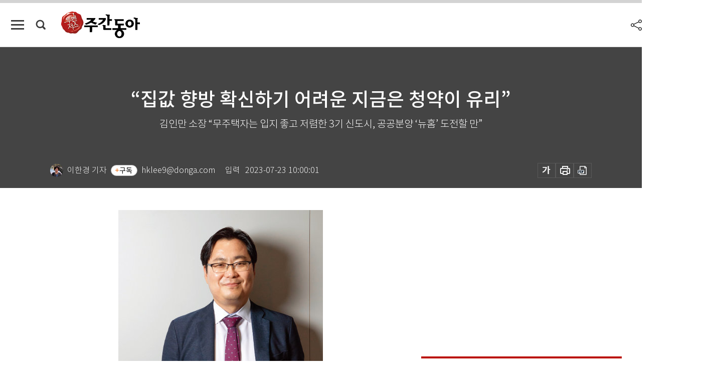

--- FILE ---
content_type: text/html; charset=UTF-8
request_url: https://weekly.donga.com/economy/article/all/11/4303900/1
body_size: 18805
content:
<!DOCTYPE html>
<html lang="ko">
<head>
<title>“집값 향방 확신하기 어려운 지금은 청약이 유리”｜주간동아</title>
<meta charset="utf-8" />
<meta http-equiv="X-UA-Compatible" content="IE=edge" />
<meta name='keywords' content='주간동아, 동아일보, 동아닷컴, Weekly.donga.com'>
<meta name='description' content="&ldquo;지금 부동산시장은 집주인(매도자)도 매수자도 집값이 더 오를지, 더 내릴지 확신이 없는 상태입니다. 그렇다면 내 집 마련을 계획 중인 매수자에게는 청약이 가장 좋은 선택이 될 &hellip;">
<meta name='writer' content='주간동아'>
<link rel="image_src" href="https://dimg1.donga.com/ugc/CDB/WEEKLY/Article/64/b9/dc/c8/64b9dcc802edd2738250.jpg" />
<link rel='stylesheet' type='text/css' href='https://image.donga.com/magazine/week_w/css/style_sub.css?t=20250410' />
<script data-ad-client='ca-pub-3925768217140661' async src='https://pagead2.googlesyndication.com/pagead/js/adsbygoogle.js'></script>
<!-- dable meta tag -->
<!-- 아이템 ID (필수): 아이템을 식별하기 위해 사용하시는 유일한 키를 입력해 주셔야 하며, 문자 혹은 숫자를 입력하실 수
있으며, 동일한 아이템의 경우, PC와 모바일에서 동일한 아이템 ID 값을 가져야 합니다. -->
<meta content="4303900" property="dable:item_id">

<!-- 아이템 작성자(기자명) (필수) -->
<meta content="이한경 기자" property="dable:author">

<!-- 아이템 카테고리 -->
<meta content="경제" property="article:section"> <!-- 메인 카테고리 (필수) -->

<!-- 아이템 작성일(ISO 8601) (필수) -->
<meta content="2023-07-23T10:00:01+09:00" property="article:published_time"> <!-- 예(한국시간 오후 1:20) -->

<meta name='robots' content='max-image-preview:standard'/>
<meta property="og:title" content="“집값 향방 확신하기 어려운 지금은 청약이 유리”" />
<meta property="og:image" content="https://dimg1.donga.com/ugc/CDB/WEEKLY/Article/64/b9/dc/c8/64b9dcc802edd2738250.jpg" />
<meta property="og:image:width" content="408" />
<meta property="og:image:height" content="650" />
<meta property="og:type" content="article" />
<meta property="og:site_name" content="주간동아" />
<meta property="og:description" content="“지금 부동산시장은 집주인(매도자)도 매수자도 집값이 더 오를지, 더 내릴지 확신이 없는 상태입니다. 그렇다면 내 집 마련을 계획 중인 매수자에게는 청약이 가장 좋은 선택이 될 …" />
<meta property="og:pubdate" content="2023-07-23 10:00:01" />
<meta property='og:url' content='https://weekly.donga.com/economy/article/all/11/4303900/1'><meta name='twitter:url' content='https://weekly.donga.com/economy/article/all/11/4303900/1' />
<meta name="twitter:card" content="summary_large_image" />
<meta name="twitter:image:src" content="https://dimg1.donga.com/ugc/CDB/WEEKLY/Article/64/b9/dc/c8/64b9dcc802edd2738250.jpg" />
<meta name="twitter:site" content="@dongamedia" />
<meta name="twitter:description" content="“지금 부동산시장은 집주인(매도자)도 매수자도 집값이 더 오를지, 더 내릴지 확신이 없는 상태입니다. 그렇다면 내 집 마련을 계획 중인 매수자에게는 청약이 가장 좋은 선택이 될 …" />
<meta name="twitter:title" content="“집값 향방 확신하기 어려운 지금은 청약이 유리”" />
<meta itemprop="name" content="“집값 향방 확신하기 어려운 지금은 청약이 유리”">
<meta itemprop="description" content="“지금 부동산시장은 집주인(매도자)도 매수자도 집값이 더 오를지, 더 내릴지 확신이 없는 상태입니다. 그렇다면 내 집 마련을 계획 중인 매수자에게는 청약이 가장 좋은 선택이 될 …">
<meta itemprop="image" content="https://dimg1.donga.com/ugc/CDB/WEEKLY/Article/64/b9/dc/c8/64b9dcc802edd2738250.jpg">

<link rel='stylesheet' type='text/css' href='https://image.donga.com/magazine/week_m/css/jquery-ui.css' />
<script type="text/javascript" src="https://image.donga.com/donga/js.v.1.0/jquery-latest.js"></script>
<script type='text/javascript' src='https://image.donga.com/donga/js.v.1.0/jquery-ui.js'></script>
<script type='text/javascript' src='https://image.donga.com/donga/js.v.1.0/jquery-cookie.js'></script>
<script type='text/javascript' src='https://image.donga.com/donga/js.v.1.0/donga.js'></script>
<script type="text/javascript" src="https://image.donga.com/donga/js.v.2.0/slick.js"></script>
<link rel="stylesheet" type="text/css" href="https://image.donga.com/donga/css.v.2.0/slick.css"/>
<script type='text/javascript' src="https://image.donga.com/magazine/week_w/js/common.js?t=20260122"></script>
<script async src="https://securepubads.g.doubleclick.net/tag/js/gpt.js"></script>
<script>
  window.googletag = window.googletag || {cmd: []};
  googletag.cmd.push(function() {
    googletag.defineSlot('/106061858/donga_magazine/pc_magazine_300250', [300, 250], 'div-gpt-ad-1697095737422-0').addService(googletag.pubads());
    googletag.defineSlot('/106061858/donga_magazine/pc_magazine_120600', [120, 600], 'div-gpt-ad-1697098371287-0').addService(googletag.pubads());
    googletag.defineSlot('/106061858/pc_magazine_970250_1', [970, 250], 'div-gpt-ad-1697096865331-0').addService(googletag.pubads());
    googletag.defineSlot('/106061858/donga_magazine/pc_magazine_970250_2', [970, 250], 'div-gpt-ad-1697099813812-0').addService(googletag.pubads());
    googletag.pubads().enableSingleRequest();
    googletag.pubads().collapseEmptyDivs();
    googletag.enableServices();
  });
</script>

<script type="text/javascript" src="https://image.donga.com/donga/js.v.1.0/GAbuilder.js?t=20240911"></script>
<script type="text/javascript">
gabuilder = new GAbuilder('GTM-N9BWDNB') ;
let pageviewObj = {
    'up_login_status' : 'N',
        'ep_contentdata_content_id' : '11.4303900' ,
        'ep_contentdata_content_title' : '“집값 향방 확신하기 어려운 지금은 청약이 유리”' ,
        'ep_contentdata_delivered_date' : '2023-07-23 10:00:01' ,
        'ep_contentdata_content_category_1depth' : '경제' ,
        'ep_contentdata_content_category_2depth' : '-' ,
        'ep_contentdata_content_type' : '-' ,
        'ep_contentdata_content_tags' : '-' ,
        'ep_contentdata_author_name' : '이한경(hklee9)' ,
        'ep_contentdata_content_source' : '' ,
        'ep_contentdata_content_multimedia' : '-' ,
        'ep_contentdata_content_characters' : '4893' ,
        'ep_contentdata_content_loginwall' : 'N' ,
        'ep_contentdata_content_series' : '투(投)벤저스' ,
        'ep_contentdata_content_issue' : '-' ,
        'ep_contentdata_author_dept' : '-',
    'ep_contentdata_content_issue_number' : '1399'
}
gabuilder.GAScreen(pageviewObj);
</script>

</head>
<body>
    
<!-- Google Tag Manager (noscript) -->
<noscript><iframe src='https://www.googletagmanager.com/ns.html?id=GTM-N9BWDNB' height='0' width='0' style='display:none;visibility:hidden'></iframe></noscript>
<!-- End Google Tag Manager (noscript) -->
        <div id="wrap" class="sub_page">
        <div id="header" class="header view_page">
            <div class="progress_area">
                <div class="progress_bar"></div>
            </div>
            <div class="header_inner">
                <div class="util_box left_box">
                <button class="icon_comm btn_full_menu" type="button"></button>
<button class="icon_comm btn_search" type="button"></button>
<div class="search_box">
    <form action="https://weekly.donga.com/search" method="get">
        <div class="search_bar">
            <input type="text" name="query" id="query" class="top_search" placeholder="검색어를 입력하세요.">
            <button class="icon_comm btn_search" type="submit"></button>
        </div>
    </form>
    <div id="latest_cont" class="latest_cont">
        <div class="list_cont" id="search_saved">
            <span class="tit">최근검색어</span>
            <p class='no_search'>최근 검색어<br /> 내역이 없습니다.</p>
        </div>
        <div id="fun_cont" class="fun_cont">
            <span class='btn_save'>검색어 저장 <button type='button' class='save' data-save='Y'>끄기</button></span>
            <button type="button" class="btn_close icon_com01 close">닫기</button>
        </div>
    </div>
</div>
            <script>
            $('#fun_cont .save').on('click', function () {
                if ( $(this).data('save') == "N" )
                {
                    $(this).data('save', 'Y') ;
                    $(this).html('끄기');
                    $.cookie('WEEKLYsearchWordSave', 'Y', { expires: 365, path: '/', domain: 'donga.com' });
                    $("#latest_cont p").remove() ;
                    $("#latest_cont ul").show() ;

                    let eventObj = {};
                    eventObj = {
                        event_name : 'search_event',
                        ep_button_name : '검색어 저장 켜기',
                        ep_button_area : '헤더',
                        ep_button_category : '공통'
                    }
                    gabuilder.GAEventOBJ(eventObj) ;
                }
                else
                {
                    $(this).data('save', 'N') ;
                    $(this).html('켜기');
                    $.cookie('WEEKLYsearchWordSave', 'N', { expires: 365, path: '/', domain: 'donga.com' });
                    $("#latest_cont ul").hide() ;
                    $("#latest_cont .list_cont .no_search").remove() ;
                    $("#latest_cont .list_cont").append("<p class='no_search'>검색어 저장 기능을<br /> 확인해주세요.</p>") ;

                    let eventObj = {};
                    eventObj = {
                        event_name : 'search_event',
                        ep_button_name : '검색어 저장 끄기',
                        ep_button_area : '헤더',
                        ep_button_category : '공통'
                    }
                    gabuilder.GAEventOBJ(eventObj) ;
                }
                return false;
            });
            $('#latest_cont .btn_del').on('click', function () {
                var word = $(this).data('word') ;
                setCookieSearch(word) ;
                $(this).parent().remove() ;
                return false;
            });
            function setCookieSearch(word)
            {
                $.ajax({
                    type: "GET",
                    url: "https://weekly.donga.com/search?mode=remove&query=" + word ,
                    dataType: "html",
                    success: function (result) {
                    }
                });
            }
            </script>

                </div>
                <h2 class="top_logo">
<a href="https://weekly.donga.com">
    <img src="https://image.donga.com/magazine/week_w/images/common/top_logo.png" alt="주간동아">
</a>
</h2>
<div id="gnb" class="gnb ">
    <ul class="gnb_menu">
        <li><a href="https://weekly.donga.com/coverstory">커버스토리</a></li>
        <li><a href="https://weekly.donga.com/politics">정치</a></li>
        <li><a href="https://weekly.donga.com/economy">경제</a></li>
        <li><a href="https://weekly.donga.com/society">사회</a></li>
        <li><a href="https://weekly.donga.com/inter">국제</a></li>
        <li><a href="https://weekly.donga.com/culture">문화&amp;라이프</a></li>
        <li><a href="https://weekly.donga.com/science">IT&amp;과학</a></li>
        <li><a href="https://weekly.donga.com/sports">스포츠</a></li>
        <li><a href="https://weekly.donga.com/people">피플</a></li>
    </ul>
</div>
                <div class="scroll_title">
                    <h2 class="current_title">&ldquo;집값 향방 확신하기 어려운 지금은 청약이 유리&rdquo;</h2>
                    <button class='btn_editnum'><span class='month'>1399</span>호 (2023. 7. 21)</button>
                </div>
                <div class="util_box right_box">
                    <button type="button" class="btn_share"></button>
                    <button type="button" class="btn_reply reply_yes">
                        <span class="replyCnt"></span>
                    </button>
                    <div class='login_wrap '>
    <button class='btn_login'><a href='https://secure.donga.com/membership/login.php?gourl=https%3A%2F%2Fweekly.donga.com%2Feconomy%2Farticle%2Fall%2F11%2F4303900%2F1' data-event_name="click_event" data-ep_button_name="로그인" data-ep_button_area="헤더" data-ep_button_category="공통" class='btn_login_gtm'>로그인</a></button>
    <div class='login_list_wrap'>
        <h2 class='user_name'><a href='https://secure.donga.com/membership/info.php'><span class='name'></span> 님</a></h2>
        <h3 class='menu_title'>내 콘텐츠</h3>
        <ul class='login_list'>
            <li>
                <a href='https://weekly.donga.com/Reporter?m=my'>내 구독 기자</a>
                <a href='https://weekly.donga.com/Series?m=my'>내 구독 연재</a>
            </li>
        </ul>
        <a href='https://secure.donga.com/membership/logout.php?gourl=https%3A%2F%2Fweekly.donga.com%2Feconomy%2Farticle%2Fall%2F11%2F4303900%2F1' class='logout'>로그아웃</a>
    </div>
</div>
                </div>
                <div id="shareLayer" class="share_layer">
                    <span class="title">공유하기</span>
                    <ul class="share_list"></ul>
                    <span class="icon_comm btn_close">닫기</span>
                </div>
            </div>
            <div class="full_menu_wrap">
    <div class="inner">
        <script src = 'https://dimg.donga.com/carriage/WEEKLY/cron/weekly_poster/weekly_poster.0.js?t=20260122'></script>
        <div class="menu_box">
            <ul class="menu_list gnb_list">
                <li><a href="https://weekly.donga.com/coverstory">커버스토리</a></li>
                <li><a href="https://weekly.donga.com/politics">정치</a></li>
                <li><a href="https://weekly.donga.com/economy">경제</a></li>
                <li><a href="https://weekly.donga.com/society">사회</a></li>
                <li><a href="https://weekly.donga.com/inter">국제</a></li>
                <li><a href="https://weekly.donga.com/culture">문화&amp;라이프</a></li>
                <li><a href="https://weekly.donga.com/science">IT&amp;과학</a></li>
                <li><a href="https://weekly.donga.com/sports">스포츠</a></li>
                <li><a href="https://weekly.donga.com/people">피플</a></li>
                <li><a href="https://weekly.donga.com/List">전체기사</a></li>
            </ul>
            <ul class="menu_list etc_list">
                <li><a href="https://weekly.donga.com/Series">연재</a></li>
                <li><a href="https://pf.kakao.com/_ExlPxixj" target='_blank'>기사제보</a></li>
                <li><a href="https://weekly.donga.com/Library?c=new">최신호 목차</a></li>
                <li><a href="https://web.donga.com/order/magazine/subscription.php" target="_blank">구독신청</a></li>
                <li><a href="https://weekly.donga.com/Library">라이브러리</a></li>
                <li><a href="https://weekly.donga.com/Docs?m=ad">광고안내</a></li>
                <li><a href="https://weekly.donga.com/Reporter">기자페이지</a></li>
            </ul>
        </div>
    </div>
</div>
        </div>
    
            <div class="editart_list_wrap">
            <div class="editart_list">
                <div class="title_cont">
                    <h3 class='title'>주간동아 <span class='month_num'>1399</span>호</h3>
                    <button class="btn_all"><a href="https://weekly.donga.com/Library?c=1399">전체목차보기</a></button>
                    <button class="btn_close"></button>
                    <h4 class='pub_date'>..</h4>
                </div>
                <ul class="editart_list_contents">
                        <li class='list_cate'><h5 class='category'>정치</h5><ul class='contents_list'><li><a href='https://weekly.donga.com/politics/article/03/11/4303876/1'>미국 해군정보국 “中 조선 능력 美 233배”… 한국, 원자력잠수함 확보 절호의 기회</a></li></ul></li><li class='list_cate'><h5 class='category'>경제</h5><ul class='contents_list'><li><a href='https://weekly.donga.com/economy/article/04/11/4304272/1'>디지털 액세서리의 ‘총아’로 떠오른 ‘스마트링’</a></li><li><a href='https://weekly.donga.com/economy/article/04/11/4304269/1'>가치주에서 다시 성장주로… 금리가 주도주 바꾼다</a></li><li><a href='https://weekly.donga.com/economy/article/04/11/4304176/1'>미국 소비자물가상승률 꺾여도 환호할 수 없는 이유</a></li><li><a href='https://weekly.donga.com/economy/article/04/11/4304173/1'>AI 열풍에 급등한 HBM 장비주</a></li><li><a href='https://weekly.donga.com/economy/article/04/11/4303903/1'>자고 나면 최고가 경신… ‘비싼 1등주’ 엔비디아 주가가 계속 오르는 이유</a></li><li><a href='https://weekly.donga.com/economy/article/04/11/4303900/1'>“집값 향방 확신하기 어려운 지금은 청약이 유리”</a></li><li><a href='https://weekly.donga.com/economy/article/04/11/4303894/1'>로또 맞으면 나는 행복해지고 당신은 불행해진다?</a></li><li><a href='https://weekly.donga.com/economy/article/04/11/4303873/1'>오픈AI에 도전장 낸 일론 머스크</a></li><li><a href='https://weekly.donga.com/economy/article/04/11/4303870/1'>남석관 대표 “액면가 5000원 포스코홀딩스, 에코프로보다 저평가”</a></li><li><a href='https://weekly.donga.com/economy/article/04/11/4303867/1'>“에코프로, 누가 이기나 보자!” 외국계 공매도 세력에 1차전 완승한 개미</a></li><li><a href='https://weekly.donga.com/economy/article/04/11/4304398/1'>8월 12일 첫차부터 300원 ↑, 서울 버스비 오르는 진짜 이유 [쩐의 전쟁]</a></li><li><a href='https://weekly.donga.com/economy/article/04/11/4303852/1'>위기의 롯데… “과거 잊고 혁신”</a></li><li><a href='https://weekly.donga.com/economy/article/04/11/4303846/1'>베트남 경제사절단 동행한 김익환 한세실업 부회장의 친환경 경영 전략</a></li><li><a href='https://weekly.donga.com/economy/article/04/11/4303843/1'>2차전지 소재 기대감에 포스코홀딩스 신고가 랠리</a></li></ul></li><li class='list_cate'><h5 class='category'>사회</h5><ul class='contents_list'><li><a href='https://weekly.donga.com/society/article/05/11/4310173/1'>‘괴소포’ 정체는? 중국서 대만 경유해 보낸 ‘브러싱 스캠’으로 추정</a></li><li><a href='https://weekly.donga.com/society/article/05/11/4304086/1'>“실력과 성과로 무장한 파트너변호사들이 뛴다”  법무법인 엘케이비앤파트너스</a></li><li><a href='https://weekly.donga.com/society/article/05/11/4304083/1'>강요미수 재판 받는 효성 차남 조현문… 2021년 왜 자진 귀국했나</a></li><li><a href='https://weekly.donga.com/society/article/05/11/4304080/1'>삼성전자 사원을 달리기로 뽑으면 어떨까</a></li><li><a href='https://weekly.donga.com/society/article/05/11/4304575/1'>새내기 교사의 비극적 죽음까지 파고든 괴담</a></li></ul></li><li class='list_cate'><h5 class='category'>국제</h5><ul class='contents_list'><li><a href='https://weekly.donga.com/inter/article/06/11/4303891/1'>괌 위협에 ‘허브 앤드 스포크 전략’ 뽑아 든 美</a></li></ul></li><li class='list_cate'><h5 class='category'>문화&라이프</h5><ul class='contents_list'><li><a href='https://weekly.donga.com/culture/article/0701/11/4304293/1'>K팝 산업, 팬덤 바라보는 문제적 시선 바꿔야</a></li><li><a href='https://weekly.donga.com/culture/article/0701/11/4304281/1'>반려동물이 정말 물건인가요</a></li><li><a href='https://weekly.donga.com/culture/article/0703/11/4303888/1'>뜻밖의 행복, 걸어서 런던 한 바퀴</a></li><li><a href='https://weekly.donga.com/culture/article/0701/11/4302298/1'>[포토 테라피] ‘용인 푸씨’ 푸바오 세 번째 생일파티 참석기</a></li></ul></li>
                </ul>
            </div>
        </div>        <div id="contents">
            <div class="article_wrap">
                <div class="article_top">
                    <div class="inner">
                        <h3 class="sub_title"></h3>
                        <p class="title_text">“집값 향방 확신하기 어려운 지금은 청약이 유리”</p>
                        <p class="title_sub_text">김인만 소장 “무주택자는 입지 좋고 저렴한 3기 신도시, 공공분양 ‘뉴홈’ 도전할 만”</p>
                        <div class="top_below_box">
                            <li class='info_write'><a href='https://weekly.donga.com/Reporter?c=8801010106' data-event_name="click_content_event" data-ep_button_name="이한경 기자" data-ep_button_area="기자 정보" data-ep_button_category="기사뷰"><div class='thumb'><img src='https://dimg.donga.com/a/26/26/90/1/carriage/NEWS/content/CDB/MagazineReporter/2023/09/18/16950002640.png' alt='reporterImage'></div><h4 class='info_writer'><p class='name'>이한경 기자</p></h4></a>
                                    <button type='button' class='btn_subscribe'  data-scrap='hklee9@donga.com' data-scrap_type='reporter' data-scrap_name='이한경' >구독</button><p class='info_email'>hklee9@donga.com</p><p class='info_time'>입력<span class='time'>2023-07-23 10:00:01</span></p></li>
                            <div class="util_box">
                                <button type="button" class="btn_util btn_font"></button>
                                <button type="button" class="btn_util btn_print"></button>
                                <button type='button' class='btn_util btn_pdf'></button>
                            </div>
                            <div id="fontLayer" class="font_layer">
                                <span class="title">글자크기 설정</span>
                                <span class="font_size">
                                    <button type="button" class="btn_font01">가</button>
                                    <button type="button" class="btn_font02">가</button>
                                    <button type="button" class="btn_font03 on">가</button>
                                    <button type="button" class="btn_font04">가</button>
                                </span>
                                <span class="icon_com01 btn_close">닫기</span>
                            </div>
                        </div>
                    </div>
                </div>
                <div class="article_contents">
                    <div class="inner">
                        <div class="content">
                            <div class="article_view">
                            
                            <div class='article_photo center'><div class='thumb'><img src='https://dimg.donga.com/ugc/CDB/WEEKLY/Article/64/b9/dc/c8/64b9dcc802edd2738250.jpg' alt='김인만 부동산경제연구소 소장. [조영철 기자]' /></div><p class='desc' style='width:408px'>김인만 부동산경제연구소 소장. [조영철 기자]</p></div>“지금 부동산시장은 집주인(매도자)도 매수자도 집값이 더 오를지, 더 내릴지 확신이 없는 상태입니다. 그렇다면 내 집 마련을 계획 중인 매수자에게는 청약이 가장 좋은 선택이 될 수 있죠. 우선 당첨됐을 때 당장 들어가야 하는 돈(계약금은 분양가의 10%)이 적고, 앞으로 계속 인상될 것으로 예상되는 분양가를 현 상태로 고정할 수 있으니까요.”<br><br>올해 들어 정부가 부동산 관련 규제를 크게 완화하면서 서울과 수도권 청약시장이 살아나고 있다. 최근 롯데건설이 분양한 서울 동대문구 청량리롯데캐슬하이루체는 일반공급 기준으로 242.3 대 1 경쟁률을 기록했다. 올해 전국 최고 경쟁률이다. 지난해 말 분양한 대어 서울 강동구 올림픽파크포레온(옛 둔촌주공아파트)이 한 자릿수 경쟁률에 그친 것과는 크게 대비된다.<br><br>김인만 부동산경제연구소 소장은 건축비 인상과 인건비 폭등 등 영향으로 분양가가 상승하는 가운데도 청약 경쟁률이 오르는 원인을 현 부동산시장에서 찾았다. 김 소장은 부동산R114 VIP상담위원, 한국개발연구원(KDI) 부동산자문 등으로 활동 중인 부동산 전문가다. 최근에는 저서 ‘앞으로 3년, 무조건 올라가는 곳 알려드립니다’를 통해 부동산시장 읽는 눈을 키우고 바닥 시그널과 시장 순환을 이해하면서 향후 가격이 오를 아파트 고르는 법을 소개했다. 김 소장에게 현 부동산시장에 대한 진단과 함께 청약 성공 전략 등을 물었다.<br><br><h3 class='mid_title type02'>‘서울 아파트 6개월 거래량 증가’의 의미</h3><b>지금 부동산시장에서는 ‘청약’이 최대 관심사다. 미분양·미계약이 속출했던 지난해와 달리 완판 행렬이 이어진다. 전문가들도 기존 주택 매수보다 청약을 추천하는데.<br></b><br>“청약 열풍을 이해하려면 그에 앞서 현 부동산시장을 이해해야 한다. 최근 부동산 관련 기사들을 보면 ‘6개월 연속 거래량 증가’ 같은, 부동산시장이 다시 상승세로 돌아선 듯한 인상을 주는 기사가 대세를 이룬다. 하지만 각종 통계를 보면 서울, 경기, 인천, 세종을 제외한 나머지 지역은 아직 상승 전환하지 않았다. 또 상승 지역도 숫자가 아닌 추세를 들여다보면 다른 해석이 가능하다. 예를 들어 지난해 10~12월 600~800건 남짓이던 서울 아파트 거래량은 올해 1·3 부동산대책 발표 이후 1월 1400건으로 오르더니 2월 2400건, 3월 2900건, 4월 3100건, 5월 3400건, 6월 3600건으로 증가했다. 이런 거래량을 보고 ‘6개월 연속 증가’라고 한다면 분명 맞는 말이다. 하지만 지금이 본격 상승장이라면 거래량이 쭉쭉 치고 올라가야지, 이렇게 둔화되면서 박스권에 갇히지 않는다. 이 말은 곧 아직은 부동산시장에서 매도자와 매수자가 합의점을 찾지 못하고 팽팽히 맞서고 있다는 의미다.”<br><br><b>서울 아파트 가격과 전세가는 올해 초 저점을 찍고 상당 부분 반등한 모습을 보이는데.<br></b><br>“지난해 하반기 부동산시장은 전세가가 매매가보다 떨어지는 이례적인 현상이 나타났다. 지금까지 전세가는 매매가를 밀어 올리거나 매매가의 하방 지지선 역할을 해왔는데, 서울 강남의 경우 전용면적 84㎡ 기준 18억 원까지 가던 전세가가 11억~13억 원까지 떨어지면서 집주인이 5억~7억 원을 돌려줘야 하는 상황이 발생했다. 그래서 대출이라도 받아 돌려주려 해도 DSR(총부채원리금상환비율) 규제 때문에 안 되니 결국 일부 집주인이 아파트를 급매물로 내놓을 수밖에 없었다. 이것이 거래량이 많지 않으면서 집값은 하락한 원인이다.<br><br><script type='text/javascript' src='https://image.donga.com/dac/MAGAZINE/PC/magazine_common_view_middle_5para_01.js'></script><br><br>나는 이것을 ‘1차 하락’이라고 보는데, 지역마다 차이가 있어서 인천 송도나 경기 동탄은 40%, 수도권은 30%, 서울은 20% 정도 하락했다. 보통 고점 대비 가격이 30%가량 빠지면 어느 정도 바닥 가까이 온 것도 맞다. 그럼에도 본격 상승이라고 볼 수 없는 이유는 하락 기간이 너무 짧고 거래량이 폭발적으로 증가하지 않기 때문이다. 4월 이후 시장은 10억 원까지 올랐던 집이 7억 원까지 내려가자 매수세가 붙어 8억~8억5000만 원까지 상승한 상태다. 그러자 이번에는 매수자들이 ‘지금 사도 되나’ 하는 의문을 갖기 시작했다. 이것이 매수자들의 관심을 청약으로 돌린 이유가 됐다.”<br><br><b>지금의 청약 열기 원인을 좀 더 자세히 설명한다면.<br></b><br>“앞으로 집값이 살아날 것이라는 확신이 없으면 매수자는 선택과 집중을 해야 한다. 일반 매매시장은 금리 때문에 대출 부담이 있고 역전세도 우려되는 상황이다. 그렇다면 대안은 청약밖에 없다. 청약은 당첨되면 당장은 계약금의 10%만 있으면 된다. 또 3년 후 입주할 집값을 지금 고정할 수 있다는 장점도 지닌다. 지금 분양가가 비싸다고 하지만 한 번 오른 분양가는 미분양이 날 때를 빼곤 거의 떨어지지 않는다. 물론 분양가 상한제가 서울 강남 3구와 용산구를 제외하고 해제되면서 분양 아파트도 기존 아파트 수준으로 가격이 오르기는 했지만, 그럼에도 새집을 비싸지 않은 가격에 장만할 수 있으니 한 번 도전해볼 만하다.”<br><br><h3 class='mid_title type02'>한 번 오른 분양가 떨어질 가능성 거의 없어</h3><b>‘3기 신도시는 기회’라고 말하는데.</b><br><br>“낮은 가격에 새집을 살 수 있는 마지막 기회라는 의미다. 출산율이 떨어지는 대한민국 현실을 감안하면 4기 신도시는 개발될 가능성이 없다. 사실 나는 여러 이유로 3기 신도시에도 반대하는 입장이었다. 그런데 하남교산, 남양주왕숙, 고양창릉, 부천대장, 인천계양 등 3기 신도시는 2기 신도시보다 위치가 좋다. 더욱이 GTX(수도권광역급행철도)와 연계 개발돼 서울 접근성 면에서도 좋은 평가를 받을 수밖에 없다. 또 가격 경쟁력도 있다. 6월 뉴홈 형태로 사전청약을 받은 남양주왕숙 전용면적 59㎡의 경우 추정분양가가 3억3000만 원이다. 실제 입주하는 2030년쯤에는 있을 수 없는 가격이다. 물론 추정분양가라 변경될 수 있지만, 서민 주거안정을 위해 국민 세금을 투입해 신도시를 건설하는 과정에서 분양가 상승 압력이 있다 해도 쉽게 올리기는 어려우리라 본다. 지금 진행되는 것은 사전청약이니 본 청약이 이뤄지는 2027년까지 계약금(3300만 원)만 준비하면 되고, 2030년 입주 때 1억5000만 원가량 대출을 받는다고 가정하면 1억5000만~1억6000만 원만 모으면 되는 상황이다. 얼마나 좋은 기회인가.”<br><br><b>공공분양 사전청약 ‘뉴홈’에도 도전하라고 권한다.<br></b><br>“윤석열 정부가 하는 공공분양 브랜드명이 ‘뉴홈’으로, 뉴홈은 3기 신도시 청약보다 가격 경쟁력이 있고 위치도 좋다. 원래는 주변 시세의 80% 가격에 공급하는 일반형만 있었지만 최근 나눔형, 선택형이 추가됐다(표 참조). 나눔형은 가격을 더 낮춰 시세의 70% 이하로 공급하고 5년 거주 의무기간 이후 공공에 환매 시 손익의 70%만 분양자 몫으로 돌아가는데, 나는 이 방식이 좋다고 본다. 지금 같은 불확실성의 시기에는 자금이 적게 들어가는 것이 유리해서다. 또 선택형은 저렴한 임차료로 먼저 6년간 거주하고, 임차 종료 후 분양 여부를 자유롭게 선택할 수 있는 유형이라 선택의 폭이 넓다. 6월 1차 사전청약 때는 서울 동작구 수방사가 너무 큰 관심을 모으면서 경쟁률이 600 대 1을 넘었는데, 진짜 내 집 마련을 계획하고 있다면 현실성 있는 지역을 골라 꾸준히 도전할 것을 권한다. 9월과 12월 사전청약 물량도 매우 좋다. 특히 서울(마곡, 대방동 군부지, 한강이남)과 3기 신도시(남양주왕숙, 인천계양, 하남교산, 고양창릉, 부천대장)는 무조건 도전하면 좋겠다.”<br><br><div class='article_photo center'><div class='thumb'><img src='https://dimg.donga.com/ugc/CDB/WEEKLY/Article/64/b9/dc/cf/64b9dccf0febd2738250.jpg' alt='' /></div></div><h3 class='mid_title type02'>GTX 수혜지·1기 신도시 재건축 주목할 만</h3><b>청약은 인기 평형에 넣는 것이 맞을까, 아니면 당첨 확률을 높이기 위해 비인기 평형에 넣는 것이 맞을까.<br></b><br>“청약 당첨이 목적이라면 전략적으로 가야 한다. 동작구 수방사처럼 전용면적과 타입이 하나밖에 없다면 어쩔 수 없지만, 아니라면 인기 있는 전용면적 59㎡, 84㎡, 판상형 등은 피해야 한다. 물론 사람 마음은 다 똑같아서 좋은 게 눈에 들어오겠지만 3기 신도시나 뉴홈은 당첨이 우선이다. 나중에 몇천만 원 정도 가격 차이는 있겠으나 3기 신도시와 뉴홈이라면 그 정도는 감수할 가치가 있다.”<br><br><b>향후 집값 추가 하락 가능성도 있을까.<br></b><br>“우리가 미래는 알 수 없지만 과거는 알 수 있지 않나. 나는 ‘2차 하락’이 오리라고 본다. 부동산시장은 심리가 좌우하는데, 지금 상황은 2008~2009년과 굉장히 비슷하다. 당시 부동산시장은 2003년부터 2007년까지 집값이 폭등했다. 정부가 아무리 규제를 가해도 계속 오르던 집값은 2008년 글로벌 금융위기가 발생해 공포가 시장을 지배하면서 상승을 멈추고 1차 하락이 일어났다. 당시 이명박 정부는 DTI(총부채상환비율)를 집값 잡는 변수로 활용했는데, 2년 정도 규제와 완화가 반복되자 시장에 내성이 생겨 집값이 더는 오르지 않았고 2011년 DTI 한시적 완화가 끝나자 그 상황에 지친 집주인들이 급매물을 던지기 시작했다.<br><br>지금까지 부동산시장은 7년 오르고 3년 하락하는 상황이 반복됐다. 부동산시장 거품이 꺼지고 가격이 정상화되려면 집주인들도 한 번 져줘야 한다. 이번에는 ‘금리’가 변수가 될 것 같고 한 번의 하락은 더 있으리라 본다. 그렇다고 내가 말하는 하락이 ‘폭락’은 아니다. 일부 사람은 집값이 2015년 상승 전 가격으로 돌아갈 것을 기대하는데, 인플레이션을 감안하면 그런 상황은 오기 어렵다. 10억 원짜리 아파트가 10년이 지나도 10억 원이라면 명목가치는 동일하겠지만 실질가치는 7억4000만 원으로 떨어졌다고 봐야 한다. 10년 전 10억 원 아파트가 지금은 13억 원이 되는 게 정상이다.”<br><br><b>집값이 바닥을 다지고 재상승할 때 어떤 아파트가 오를까.<br></b><br>“집값 결정에 반영되는 4가지 가치 가운데 시장가치, 현재가치는 이미 현 가격에 반영돼 있으니 향후 집값 상승을 기대할 수 있는 것은 미래가치와 내재가치다. GTX와 재건축·재개발이 그 예라 하겠다. GTX 수혜 지역의 경우 이미 기대가 선반영돼 많이 올랐는데, 그럼에도 일부 외곽지역에는 많이 떨어진 곳들이 있다. 이런 경우에는 시간이 흐르면 가격이 다시 회복될 가능성이 크다. 또 서울 목동, 상계동, 압구정동, 송파구 잠실 일대, 여의도 재건축 단지와 이제부터 시작인 경기 분당, 일산, 평촌, 중동, 산본 등 1기 신도시 재건축도 주목해야 한다.”<br><br><div class='article_photo center'><div class='thumb'><img src='https://dimg.donga.com/ugc/CDB/WEEKLY/Article/64/b9/dc/b4/64b9dcb41fa6d2738250.jpg' alt='' /></div></div><sub>*유튜브와 포털에서 각각 ‘매거진동아’와 ‘투벤저스’를 검색해 팔로잉하시면 기사 외에도 동영상 등 다채로운 투자 정보를 만나보실 수 있습니다.</sub><br><br>
                            </div>
                            <div class="article_bottom">
                                <!-- 키워드 -->
                                
                                <!-- //키워드 -->
                                <!-- 관련 기획/연재 -->
                                                        <div class='relative_article'>
                            <div class='title_cont'>
                                <h4 class='title'><a href='https://weekly.donga.com/Series?c=990456' data-event_name="click_content_event" data-ep_button_name="투(投)벤저스" data-ep_button_area="관련 연재" data-ep_button_category="기사뷰">투(投)벤저스</a></h4>
                                <button type='button' class='btn_subscribe'  data-scrap='990456' data-scrap_type='series' data-scrap_name='투(投)벤저스' data-scrap_idx='/economy/article/all/11/6065737/1' >구독</button>
                            </div>
                            <div class='relative_cont'>
                                <div class='thum'><img src='https://dimg.donga.com/a/250/170/90/1/ugc/CDB/WEEKLY/Article/69/6d/ec/87/696dec8708f7a0a0a0a.png' alt='' /></div>
                                <ul class='relative_article_list'>
                                    <li class='list_item'><a href='https://weekly.donga.com/economy/article/all/11/6065737/1' data-event_name="click_content_event" data-ep_button_name="해외 고배당 ETF의 역설" data-ep_button_area="관련 연재" data-ep_button_category="기사뷰"><h5 class='relative_title'>해외 고배당 ETF의 역설</h5><p class='relative_txt'>지난해 12월 2일 국회에서 세법개정안이 의결됐다. 이번 글에서는 개정된 세법 가운데 연금 준비자가 반드시 알아야 할 핵심 내용과 직접 시뮬레…</p></a></li><li class='list_item'><a href='https://weekly.donga.com/economy/article/all/11/6065722/1' data-event_name="click_content_event" data-ep_button_name="AI 잘 ‘만드는’ 것보다 잘 ‘쓰는’ 게 중요하다" data-ep_button_area="관련 연재" data-ep_button_category="기사뷰"><h5 class='relative_title'>AI 잘 ‘만드는’ 것보다 잘 ‘쓰는’ 게 중요하다</h5></a></li><li class='list_item'><a href='https://weekly.donga.com/economy/article/all/11/6065719/1' data-event_name="click_content_event" data-ep_button_name="테슬라 목표주가 25~600달러로 극과 극… 테슬라를 보는 상반된 시각" data-ep_button_area="관련 연재" data-ep_button_category="기사뷰"><h5 class='relative_title'>테슬라 목표주가 25~600달러로 극과 극… 테슬라를 보는 상반된 시각</h5></a></li>
                                </ul>
                            </div>
                        </div>
                                <!-- //관련 기획/연재 -->
                                                                <div class="info_journalist">
                                    <div class="thumb">
                                        <a href="https://weekly.donga.com/Reporter?c=8801010106"><img src="https://dimg.donga.com/a/80/80/90/1/carriage/NEWS/content/CDB/MagazineReporter/2023/09/18/16950002640.png" alt="이한경 기자"></a>
                                    </div>
                                    <div class="txt_journalist">
                                        <div class="name_box">
                                            <h4 class="name_jour"><a href="https://weekly.donga.com/Reporter?c=8801010106">이한경 기자</a></h4>
                                            <p class="email">hklee9@donga.com</p>
                                            <button type='button' class='btn_subscribe'  data-scrap='hklee9@donga.com' data-scrap_type='reporter' data-scrap_name='이한경' >구독</button>
                                        </div>
                                        <p class="info_txt_jour">안녕하세요. 주간동아 이한경 기자입니다. 관심 분야인 거시경제, 부동산, 재테크 등에 관한 취재하고 있습니다.</p>
                                        <a href='https://weekly.donga.com/series/article/all/11/6065719/1' class='latest_article' data-event_name="click_content_event" data-ep_button_name="테슬라 목표주가 25~600달러로 극과 극… 테슬라를 보는 상반된 시각" data-ep_button_area="기자 카드" data-ep_button_category="기사뷰"><p>테슬라 목표주가 25~600달러로 극과 극… 테슬라를 보는 상반된 시각</p></a><a href='https://weekly.donga.com/series/article/all/11/6061378/1' class='latest_article' data-event_name="click_content_event" data-ep_button_name="발리의 시간은 느리게 흐른다 " data-ep_button_area="기자 카드" data-ep_button_category="기사뷰"><p>발리의 시간은 느리게 흐른다 </p></a>
                                    </div>
                                </div>
                                <!-- //댓글 -->
                                                    <div class="reply_wrap">
                        <div class="reply_box">
                            <link rel='stylesheet' type='text/css' href='https://image.donga.com/donga/css.v.2.0/donga_reply.css?t=20230913' />
                            <script type='text/javascript' src='https://image.donga.com/donga/js.v.4.0/spintop-comment.js?t=20230913'></script>
                            <a name='replyLayer'></a>
                            <div class="reply_top">
                                <span class="title">댓글</span>
                                <span class="txt"><em id='replyCnt' class='replyCnt'>0</em>개</span>
                            </div>
                            <div class='login_box'><a href='javascript:void(0);'  onclick="javascript:gabuilder.setMakeCookiePV('댓글', 'ga4Articleinfo', 'donga.com', 10, 'https://secure.donga.com/membership/login.php?gourl=https%3A%2F%2Fweekly.donga.com%2Feconomy%2Farticle%2Fall%2F11%2F4303900%2F1?comm'); return false;">의견을 남겨주세요. </a></div>
                            <div id='spinTopBestLayer' class='reply_con'></div>
                            <div class="more" style="display:block">
                                <a href="javascript:void(0);" class="btn_more" onclick="javascript:replyLayerPopup();" >
                                    <span class="txt_more">전체 댓글 <span class="replyCnt">0</span>개 보기</span>
                                    <span class="icon_com icon_more"></span>
                                </a>
                            </div>
                        </div>
                    </div>
                    <div id="replyLayerPopup">
                        <div class="reply_layer_con">
                            <div class="reply_box">
                                <a name='replyLayer'></a>
                                <div class="reply_top_wrap">
                                    <div class="reply_top">
                                        <span class="title">댓글</span>
                                        <span class="txt"><em class='replyCnt'>0</em>개</span>
                                    </div>
                                    <span class="layer_close" onclick="javascript:return replyPopupObj.hide();">닫기</span>
                                </div>
                                <div id="spinTopLayer"></div>
                            </div>
                            <div id="reply_gather"></div>
                        </div>
                    </div>

                            </div>
                        </div>
                        <!-- EAST -->
                        <div class="aside">
                            <div class="aside_top_ad">
                                <div class="tem_ad02"><!-- /106061858/donga_magazine/pc_magazine_300250 -->
<div id='div-gpt-ad-1697095737422-0' style='min-width: 300px; min-height: 250px;'>
  <script>
    googletag.cmd.push(function() { googletag.display('div-gpt-ad-1697095737422-0'); });
  </script>
</div></div>
                            </div>
                            <div class="aside_track prjct_srs">
                                <div class="aside_list_box prjct_srs">
                                    <ul class="aside_slide_list">
                                        <li class='list_item'><div class='title_cont'><h4 class='sub_title'>기획·연재</h4><h3 class='title'><a href='https://weekly.donga.com/Series?c=990456' data-event_name="click_content_event" data-ep_button_name="투(投)벤저스" data-ep_button_area="기획·연재" data-ep_button_category="기사뷰">투(投)벤저스</a></h3><button type='button' class='btn_subscribe'  data-scrap='990456' data-scrap_type='series' data-scrap_name='투(投)벤저스' data-scrap_idx='/economy/article/04/13/6065737/1' >구독</button></div><div class='list_cont'><a href='https://weekly.donga.com/economy/article/04/13/6065737/1' data-event_name="click_content_event" data-ep_button_name="해외 고배당 ETF의 역설" data-ep_button_area="기획·연재" data-ep_button_category="기사뷰">
                    <div class='thumb'><img src='https://dimg.donga.com/a/150/90/90/1/ugc/CDB/WEEKLY/Article/69/6d/ec/87/696dec8708f7a0a0a0a.png' alt=''></div>
                    <div class='info'>
                    <p>해외 고배당 ETF의 역설</p>
                    </div>
                    </a><a href='https://weekly.donga.com/economy/article/04/13/6065722/1' data-event_name="click_content_event" data-ep_button_name="AI 잘 ‘만드는’ 것보다 잘 ‘쓰는’ 게 중요하다" data-ep_button_area="기획·연재" data-ep_button_category="기사뷰">
                    <div class='thumb'><img src='https://dimg.donga.com/a/150/90/90/1/ugc/CDB/WEEKLY/Article/69/6d/eb/58/696deb580f38a0a0a0a.png' alt=''></div>
                    <div class='info'>
                    <p>AI 잘 ‘만드는’ 것보다 잘 ‘쓰는’ 게 중요하다</p>
                    </div>
                    </a><a href='https://weekly.donga.com/economy/article/04/13/6065719/1' data-event_name="click_content_event" data-ep_button_name="테슬라 목표주가 25~600달러로 극과 극… 테슬라를 보는 상반된 시각" data-ep_button_area="기획·연재" data-ep_button_category="기사뷰">
                    <div class='thumb'><img src='https://dimg.donga.com/a/150/90/90/1/ugc/CDB/WEEKLY/Article/69/6d/ea/68/696dea680b6ba0a0a0a.jpg' alt=''></div>
                    <div class='info'>
                    <p>테슬라 목표주가 25~600달러로 극과 극… 테슬라를 보는 상반된 시각</p>
                    </div>
                    </a></div></li><li class='list_item'><div class='title_cont'><h4 class='sub_title'>기획·연재</h4><h3 class='title'><a href='https://weekly.donga.com/Series?c=990466' data-event_name="click_content_event" data-ep_button_name="돈의 심리" data-ep_button_area="기획·연재" data-ep_button_category="기사뷰">돈의 심리</a></h3><button type='button' class='btn_subscribe'  data-scrap='990466' data-scrap_type='series' data-scrap_name='돈의 심리' data-scrap_idx='//article/990466/13/6061423/1' >구독</button></div><div class='list_cont'><a href='https://weekly.donga.com//article/990466/13/6061423/1' data-event_name="click_content_event" data-ep_button_name="부자가 돈보다 중요하게 생각하는 건 시간" data-ep_button_area="기획·연재" data-ep_button_category="기사뷰">
                    <div class='thumb'><img src='https://dimg.donga.com/a/150/90/90/1/ugc/CDB/WEEKLY/Article/69/69/f0/48/6969f048264da0a0a0a.jpg' alt=''></div>
                    <div class='info'>
                    <p>부자가 돈보다 중요하게 생각하는 건 시간</p>
                    </div>
                    </a><a href='https://weekly.donga.com//article/990466/13/6051571/1' data-event_name="click_content_event" data-ep_button_name="주택 보유세 올리면 집값도 뛴다" data-ep_button_area="기획·연재" data-ep_button_category="기사뷰">
                    <div class='thumb'><img src='https://dimg.donga.com/a/150/90/90/1/ugc/CDB/WEEKLY/Article/69/61/a2/7b/6961a27b1fd3a0a0a0a.png' alt=''></div>
                    <div class='info'>
                    <p>주택 보유세 올리면 집값도 뛴다</p>
                    </div>
                    </a><a href='https://weekly.donga.com//article/990466/13/6039412/1' data-event_name="click_content_event" data-ep_button_name="부자가 친구의 성공을 반기는 이유" data-ep_button_area="기획·연재" data-ep_button_category="기사뷰">
                    <div class='thumb'><img src='https://dimg.donga.com/a/150/90/90/1/ugc/CDB/WEEKLY/Article/69/57/52/38/6957523826e0a0a0a0a.png' alt=''></div>
                    <div class='info'>
                    <p>부자가 친구의 성공을 반기는 이유</p>
                    </div>
                    </a></div></li><li class='list_item'><div class='title_cont'><h4 class='sub_title'>기획·연재</h4><h3 class='title'><a href='https://weekly.donga.com/Series?c=990927' data-event_name="click_content_event" data-ep_button_name="위클리 해축" data-ep_button_area="기획·연재" data-ep_button_category="기사뷰">위클리 해축</a></h3><button type='button' class='btn_subscribe'  data-scrap='990927' data-scrap_type='series' data-scrap_name='위클리 해축' data-scrap_idx='//article/990927/13/6061492/1' >구독</button></div><div class='list_cont'><a href='https://weekly.donga.com//article/990927/13/6061492/1' data-event_name="click_content_event" data-ep_button_name="‘아스널 전술의 시작과 끝’ 라이스, EPL과 월드컵 동시 우승 노린다" data-ep_button_area="기획·연재" data-ep_button_category="기사뷰">
                    <div class='thumb'><img src='https://dimg.donga.com/a/150/90/90/1/ugc/CDB/WEEKLY/Article/69/69/f5/ac/6969f5ac0d04a0a0a0a.jpg' alt=''></div>
                    <div class='info'>
                    <p>‘아스널 전술의 시작과 끝’ 라이스, EPL과 월드컵 동시 우승 노린다</p>
                    </div>
                    </a><a href='https://weekly.donga.com//article/990927/13/6050224/1' data-event_name="click_content_event" data-ep_button_name="맨시티, ‘특급 골잡이’ 세메뇨 영입으로 공격 퍼즐 완성 노린다" data-ep_button_area="기획·연재" data-ep_button_category="기사뷰">
                    <div class='thumb'><img src='https://dimg.donga.com/a/150/90/90/1/ugc/CDB/WEEKLY/Article/69/60/8b/70/69608b702023a0a0a0a.jpg' alt=''></div>
                    <div class='info'>
                    <p>맨시티, ‘특급 골잡이’ 세메뇨 영입으로 공격 퍼즐 완성 노린다</p>
                    </div>
                    </a><a href='https://weekly.donga.com//article/990927/13/6039379/1' data-event_name="click_content_event" data-ep_button_name="[영상] “요즘 세계 축구는 ‘더 많이, 더 세게 뛰는’ 게 대세”" data-ep_button_area="기획·연재" data-ep_button_category="기사뷰">
                    <div class='thumb'><img src='https://dimg.donga.com/a/150/90/90/1/ugc/CDB/WEEKLY/Article/69/5b/48/5d/695b485d1f4fa0a0a0a.jpg' alt=''></div>
                    <div class='info'>
                    <p>[영상] “요즘 세계 축구는 ‘더 많이, 더 세게 뛰는’ 게 대세”</p>
                    </div>
                    </a></div></li><li class='list_item'><div class='title_cont'><h4 class='sub_title'>기획·연재</h4><h3 class='title'><a href='https://weekly.donga.com/Series?c=990784' data-event_name="click_content_event" data-ep_button_name="김상하의 이게 뭐Z?" data-ep_button_area="기획·연재" data-ep_button_category="기사뷰">김상하의 이게 뭐Z?</a></h3><button type='button' class='btn_subscribe'  data-scrap='990784' data-scrap_type='series' data-scrap_name='김상하의 이게 뭐Z?' data-scrap_idx='//article/0701/13/6065425/1' >구독</button></div><div class='list_cont'><a href='https://weekly.donga.com//article/0701/13/6065425/1' data-event_name="click_content_event" data-ep_button_name="‘쩝쩝박사’ 학위 탐내는 Z세대" data-ep_button_area="기획·연재" data-ep_button_category="기사뷰">
                    <div class='thumb'><img src='https://dimg.donga.com/a/150/90/90/1/ugc/CDB/WEEKLY/Article/69/6d/b8/b8/696db8b80aa0a0a0a0a.png' alt=''></div>
                    <div class='info'>
                    <p>‘쩝쩝박사’ 학위 탐내는 Z세대</p>
                    </div>
                    </a><a href='https://weekly.donga.com//article/0701/13/6054589/1' data-event_name="click_content_event" data-ep_button_name="Z세대의 ‘N인N색’ 새해맞이" data-ep_button_area="기획·연재" data-ep_button_category="기사뷰">
                    <div class='thumb'><img src='https://dimg.donga.com/a/150/90/90/1/ugc/CDB/WEEKLY/Article/69/64/b7/63/6964b7630f16a0a0a0a.png' alt=''></div>
                    <div class='info'>
                    <p>Z세대의 ‘N인N색’ 새해맞이</p>
                    </div>
                    </a><a href='https://weekly.donga.com//article/990784/13/6039403/1' data-event_name="click_content_event" data-ep_button_name="Z세대가 선택한 ‘추억 소환’ 유행" data-ep_button_area="기획·연재" data-ep_button_category="기사뷰">
                    <div class='thumb'><img src='https://dimg.donga.com/a/150/90/90/1/ugc/CDB/WEEKLY/Article/69/57/51/c0/695751c00fb1a0a0a0a.jpg' alt=''></div>
                    <div class='info'>
                    <p>Z세대가 선택한 ‘추억 소환’ 유행</p>
                    </div>
                    </a></div></li>
                                    </ul>
                                    <div class="dot_box"></div>
                                </div>
                            </div>

<script>
    $(document).ready(function () {
        let max_scroll = 0;
        function progressBarArticle(titleDiv, contentDiv, footerDiv, progressBarObj) {
            if (titleDiv.length > 0 && contentDiv.length > 0 && footerDiv.length > 0 && progressBarObj.length > 0) {
                let windowHeight = $(window).height();
                let titleDivHeight = titleDiv.outerHeight(true);
                let footerHeight = footerDiv.outerHeight(true);
                let targetDivTop = contentDiv.offset().top - titleDivHeight - $(window).scrollTop();
                let progress = 0;
                if (targetDivTop <= 0) {
                    let articleHeight = contentDiv.height() + titleDivHeight - footerHeight;
                    let targetDivBottom = targetDivTop + articleHeight;
                    if (targetDivBottom > 0) {
                        progress = (1 - (targetDivBottom / articleHeight)) * 100;
                    } else {
                        progress = 100;
                    }
                } else {
                    progress = 0;
                }
                progressBarObj.width(progress + '%');
                if (progress > max_scroll) {
                    max_scroll = progress
                    if (progress > 100) {
                        max_scroll = 100;
                    }
                }
            }
        }

        $(window).scroll(function () {
            progressBarArticle($('#contents .article_top'), $('.article_view'), $('.article_bottom'), $('.progress_bar'));
        });

        window.replyPopupObj = Popup($('#replyLayerPopup'), {
            vertical: 'top',     /* top, bottom, center */
            horizontal: 'right',  /* left, right, center */
            //effect: 'blind',  /* clip slide blind */
            //direction: 'right',   /* up, down, left, right */
            duration: 0.1
        });

        $('.btn_reply').on('click', function () {
            replyPopupObj.show();
        });
    })
</script>
<script>
    window.replyPopupObj = Popup( $( '#replyLayerPopup' ), {
    	vertical: 'top',     /* top, bottom, center */
    	horizontal: 'right',  /* left, right, center */
    	//effect: 'blind',  /* clip slide blind */
    	//direction: 'right',   /* up, down, left, right */
    	duration: 0.1
    });

    var spinTopParams = new Array();
    spinTopParams['length'] = '10' ;
    spinTopParams['show'] = '3';
    spinTopParams['anchor'] = '0';
    spinTopParams['site'] = 'weekly.donga.com' ;
    spinTopParams['newsid'] = 'WEEKLY.4303900' ;
    spinTopParams['newsurl'] = 'https://weekly.donga.com/economy/article/all/11/4303900/1' ;
    spinTopParams['newstitle'] = '“집값 향방 확신하기 어려운 지금은 청약이 유리”' ;
    spinTopParams['newsimage'] = 'https://dimg.donga.com/ugc/CDB/WEEKLY/Article/64/b9/dc/b4/64b9dcb41fa6d2738250.jpg' ;


    var chk_comment = true;
    $(window).scroll(function(){
        if( chk_comment && ($(window).scrollTop() > $(".reply_wrap").position().top - $(window).height()) )
        {
            chk_comment = false;
            _spinTopBest(spinTopParams, 1) ;

        }
    });


    function replyLayerPopup( cSort )
    {
        replyPopupObj.show();
    }
    function callCSset(key, val)
    {
        var targetUrl = "/HUB/common/cs.php?s="+key+"&u="+val ;
        $.ajax( {
            type: "GET",
            url: targetUrl,
            dataType: "html",
            success: function (result) {
            }
        });
    }
$(document).ready( function()
{
    _spinTopCount(spinTopParams);
    _spinTopNewsInfo(spinTopParams) ;
    _spinTop (spinTopParams, 1, 0 ) ;
    

    $('.article_view').css({'font-size':'18px'});

    $('.btn_recommend').attr('onclick', '_spinTopLike(spinTopParams);');

    $('body').on('click', '#spinTopLayerCommentListMore', function(){
        _spinTopBest(spinTopParams, 1) ;
    });

    $('.btn_print').on('click', function(){
        window.open( 'https://weekly.donga.com/Print?cid=4303900',  'Print',  "width=720, height=700, scrollbars=yes, resizable=yes");
    });

    $('.btn_pdf').on('click', function(){
        window.open( 'https://web.donga.com/pdf/pdf_viewer.php?vcid=WE_20230721_024_1399&prod=WEEKLY',  'pdf_viewer',  "");
    });

    $('.btn_share').on('click',function(){
        snsShare();
    });

    $('.font_layer .font_size').find('button').on('click',function(){
        var fontArr = [14, 16, 18, 20];
        var fontIndex = $(this).index();
        callCSset('pfs',  fontArr[fontIndex]) ;
    })
});

</script>
<script type='text/javascript' src='https://image.donga.com/js/kakao.link.js'></script>
<script type='text/javascript' src='https://image.donga.com/donga/js/kakao-latest.min.js'></script>
<script type='text/javascript' src='https://image.donga.com/donga/js.v.1.0/clipboard.min.js'></script>
<script>
    Kakao.init('74003f1ebb803306a161656f4cfe34c4');
    function snsShare()
    {
        var post = new Object() ;
        post.p0 = '“집값 향방 확신하기 어려운 지금은 청약이 유리” : 신동아';
        post.p1 = '“지금 부동산시장은 집주인(매도자)도 매수자도 집값이 더 오를지, 더 내릴지 확신이 없는 상태입니다. 그렇다면 내 집 마련을 계획 중인 매수자에게는 청약이 가장 좋은 선택이 될 수 있죠. 우선 당첨됐을 때 당장 들어가야 하는 돈(계…';
        post.p2 = 'https://dimg.donga.com/ugc/CDB/WEEKLY/Article/64/b9/dc/c8/64b9dcc802edd2738250.jpg';
        post.p3 = 'https://weekly.donga.com/economy/article/all/11/4303900/1';
        post.p4 = '11'
        post.p5 = '';
        post.p6 = 'PC';
        post.p7 = 'weekly.donga.com';
        post.p8 = '0172456';  //0124378
        post.p9 = 0;
        post.gid = '4303900';

        var targetUrl = "/HUB/common/snssharebox.php" ;

        $.ajax({
            type : 'POST' ,
            url : targetUrl ,
            data : post ,
            dataType : 'html' ,
            error : function(result) { alert('error') ; } ,
            success : function(result) {
                $('.share_list').html(result) ;
            }
        });

        return false;
    }

</script>
                    <div class="aside_track most_latest">
                        <div class="aside_list_box most_latest">
                            <div class="tab_cont">
                                <script src = 'https://dimg.donga.com/carriage/WEEKLY/cron/weekly_bestclick1/weekly_bestclick1.0.js?t='></script>
                            </div>
                            
                        </div>
                    </div>

                </div>
            </div>
        </div>
        <div class="text_wrap">
            <!-- /106061858/donga_magazine/pc_magazine_970250_2 -->
<div id='div-gpt-ad-1697099813812-0' style='min-width: 970px; min-height: 250px;'>
  <script>
    googletag.cmd.push(function() { googletag.display('div-gpt-ad-1697099813812-0'); });
  </script>
</div>
        </div>        <div class="below_wrap">
           <div class="editor_recom">
                <div class="title_cont">
                    <h3 class="title">에디터 추천기사</h3>
                </div>
                <ul class="editor_recom_list">
                    <ul class='editor_recom_list'><li class='list_item'><a href='https://weekly.donga.com/economy/article/all/11/6065719/1' data-event_name="click_content_event" data-ep_button_name="테슬라 목표주가 25~600달러… 테슬라를 보는 상반된 시각" data-ep_button_area="에디터 추천기사" data-ep_button_category="기사뷰"><div class='thumb'><img src='https://dimg.donga.com/a/570/380/95/1/carriage/MAGAZINE/images/weekly_main_top/69702cbd1b60d2738e25.jpg' alt='테슬라 목표주가 25~600달러… <br>테슬라를 보는 상반된 시각'></div><div class='info'><h3 class='info_title'>테슬라 목표주가 25~600달러… <br>테슬라를 보는 상반된 시각</h3><h4 class='info_subtitle'>전기차 기업이냐, AI·로봇 기업이냐 <br>4분기 실적 발표 후 윤곽 나올 듯</h4><p class='info_phar'>지난해 해외주식 순매수 17위(5억5100만 달러·약 8083억7000만 원)에 그쳤던 테슬라가 올해 다시 서학개미의 최선호 종목으로 복귀하는 모양새다. 증권가에서는 자율주행과 휴머노이드 로봇 등 ‘피지컬 AI(인공지능)’ 성장 기…</p><p class='info_writer'>이한경 기자</p></div></a></li><li class='list_item'><a href='https://weekly.donga.com/economy/article/all/11/6065722/1' data-event_name="click_content_event" data-ep_button_name="AI 잘 ‘만드는’ 것보다 잘 ‘쓰는’ 게 중요하다" data-ep_button_area="에디터 추천기사" data-ep_button_category="기사뷰"><div class='thumb'><img src='https://dimg.donga.com/a/380/253/95/1/ugc/CDB/WEEKLY/Article/69/6d/eb/58/696deb580f38a0a0a0a.png' alt='AI 잘 ‘만드는’ 것보다 잘 ‘쓰는’ 게 중요하다'></div><div class='info'><h3 class='info_title'>AI 잘 ‘만드는’ 것보다 잘 ‘쓰는’ 게 중요하다</h3><p class='info_writer'>김지현 테크라이터</p></div></a></li><li class='list_item'><a href='https://weekly.donga.com/economy/article/all/11/6065737/1' data-event_name="click_content_event" data-ep_button_name="해외 고배당 ETF의 역설" data-ep_button_area="에디터 추천기사" data-ep_button_category="기사뷰"><div class='thumb'><img src='https://dimg.donga.com/a/380/253/95/1/ugc/CDB/WEEKLY/Article/69/6d/ec/87/696dec8708f7a0a0a0a.png' alt='해외 고배당 ETF의 역설'></div><div class='info'><h3 class='info_title'>해외 고배당 ETF의 역설</h3><p class='info_writer'>김성일 업라이즈투자자문 대표</p></div></a></li><li class='list_item'><a href='https://weekly.donga.com/economy/article/all/11/6065296/1' data-event_name="click_content_event" data-ep_button_name="“자금줄 막힌 3040, 증여 통해 ‘내 집 마련’ 나서”" data-ep_button_area="에디터 추천기사" data-ep_button_category="기사뷰"><div class='thumb'><img src='https://dimg.donga.com/a/380/253/95/1/ugc/CDB/WEEKLY/Article/69/6f/2d/2a/696f2d2a1036a0a0a0a.png' alt='“자금줄 막힌 3040, 증여 통해 ‘내 집 마련’ 나서”'></div><div class='info'><h3 class='info_title'>“자금줄 막힌 3040, 증여 통해 ‘내 집 마련’ 나서”</h3><p class='info_writer'>문영훈 기자</p></div></a></li></ul>
                </ul>
            </div>
        </div></div>
             <div class='right_wingad'>
                 <!-- /106061858/donga_magazine/pc_magazine_120600 -->
<div id='div-gpt-ad-1697098371287-0' style='min-width: 120px; min-height: 600px;'>
  <script>
    googletag.cmd.push(function() { googletag.display('div-gpt-ad-1697098371287-0'); });
  </script>
</div>
             </div>
         </div>        <div id="footer" class="footer">
            <div class="full_menu_wrap">
                <div class="inner">
                    <script src = 'https://dimg.donga.com/carriage/WEEKLY/cron/weekly_poster/weekly_poster.0.js?t=20260122'></script>
                    <div class="menu_box">
                        <ul class="menu_list gnb_list">
                            <li><a href="https://weekly.donga.com/coverstory">커버스토리</a></li>
                            <li><a href="https://weekly.donga.com/politics">정치</a></li>
                            <li><a href="https://weekly.donga.com/economy">경제</a></li>
                            <li><a href="https://weekly.donga.com/society">사회</a></li>
                            <li><a href="https://weekly.donga.com/inter">국제</a></li>
                            <li><a href="https://weekly.donga.com/culture">문화&amp;라이프</a></li>
                            <li><a href="https://weekly.donga.com/science">IT&amp;과학</a></li>
                            <li><a href="https://weekly.donga.com/sports">스포츠</a></li>
                            <li><a href="https://weekly.donga.com/people">피플</a></li>
                            <li><a href="https://weekly.donga.com/List">전체기사</a></li>
                        </ul>
                        <ul class="menu_list etc_list">
                            <li><a href="https://weekly.donga.com/Series">연재</a></li>
                            <li><a href="https://pf.kakao.com/_ExlPxixj" target='_blank'>기사제보</a></li>
                            <li><a href="https://weekly.donga.com/Library?c=new">최신호 목차</a></li>
                            <li><a href="https://web.donga.com/order/magazine/subscription.php">구독신청</a></li>
                            <li><a href="https://weekly.donga.com/Library">라이브러리</a></li>
                            <li><a href="https://weekly.donga.com/Docs?m=ad">광고안내</a></li>
                            <li><a href="https://weekly.donga.com/Reporter">기자페이지</a></li>
                        </ul>
                    </div>
                </div>
            </div>
            <div class="bot_list_wrap">
                <div class="inner">
                    <h1 class="compony_name">동아닷컴</h1>
                    <ul class="bot_list">
                        <li>
                            <a href="https://www.donga.com/company" class="bot_menu">회사소개</a>
                            <a href="https://www.donga.com/company?m=adguide" class="bot_menu">광고 (인터넷, 전광판)</a>
                            <a href="https://www.donga.com/company?m=cooperation" class="bot_menu">제휴안내</a>
                            <a href="https://faq.donga.com/" class="bot_menu">고객센터</a>
                            <a href="https://secure.donga.com/membership/policy/service.php" class="bot_menu">이용약관</a>
                            <a href="https://secure.donga.com/membership/policy/privacy.php" class="bot_menu"><strong>개인정보처리방침</strong></a>
                            <a href="https://www.donga.com/news/Docs?p0=teenagers_doc" class="bot_menu">청소년보호정책(책임자: 구민회)</a>
                        </li>
                        <li>
                            <span class="bot_info">주소: 서울특별시 서대문구 충정로 29</span>
                            <span class="bot_info">Tel: 02-360-0400</span>
                            <span class="bot_info">등록번호: 서울아00741 </span>
                            <span class="bot_info">발행일자: 1996.06.18</span>
                            <span class="bot_info">등록일자: 2009.01.16 </span>
                            <span class="bot_info">발행·편집인: 신석호</span>
                        </li>
                        <li>
                            <p class="copy_right">Copyright by <span class="color">dongA.com</span> All rights reserved.</p>
                        </li>
                    </ul>
                </div>
            </div>
        </div>
    </div>
    <script>
    $(document).ready(function(){
        getMyscrap() ;
    });

    //구독버튼 클릭
    $(document).on('click', '.btn_subscribe[data-scrap][data-scrap_type][data-scrap_name]' , function(){
        var sid = $(this).data('scrap') ;
        var stype = $(this).data('scrap_type') ;
        var sname = $(this).data('scrap_name') ;
        if ( sid && stype && sname ) {
            var idx = $(this).data('scrap_idx') ;
            var position = $(this).data('scrap_position') ;
            var mode = 'toggle' ;
            if ( position == 'mypage' ) { mode = 'mypage_toggle' }
            scrap(mode, stype, sid, sname, position, idx) ;
        }
    });

    function scrap(m, stype='', sid='', sname='', position='', idx='')
    {
        var encode_sname = encodeURIComponent(sname) ;
        $.ajax({
            type: "GET",
            url: "https://weekly.donga.com/WEEKLY/scrap?m=" + m + "&stype=" + stype + "&sid=" + sid + "&sname=" + encode_sname + "&idx=" + idx,
            dataType: "html",
            success: function (result) {
                if (m == 'myinfo')
                {
                    $(".subscribe_tit").html(result);
                    $(".left_info .btn_more").show();
                }
                else if (m == 'myscrap')
                {
                    var scrapArr = result.split("|");
                    for (var i = 0; i < scrapArr.length; i++)
                    {
                        $('button.btn_subscribe[data-scrap= "' + scrapArr[i] + '"]').addClass('on');
                        $('button.btn_subscribe[data-scrap= "' + scrapArr[i] + '"]').text('구독중');
                    };
                }
                else
                {
                    var gtm_type = "" ;
                    if (stype == 'series') gtm_type = "연재" ;
                    else if (stype == 'reporter') gtm_type = "기자" ;

                    var gtm_sname = sname ;
                    if (stype == 'reporter')
                    {
                        var gtm_sidArr = sid.split("@");
                        gtm_sname = sname + '('+gtm_sidArr[0]+')' ;
                        sname = sname + " 기자" ;
                    }

                    if (result == 'NeedLogin')
                    {
                        var targetUrl = "https://secure.donga.com/membership/login.php?gourl=https%3A%2F%2Fweekly.donga.com%2Feconomy%2Farticle%2Fall%2F11%2F4303900%2F1" ;
                        location.href = targetUrl ;
                    }
                    else
                    {
                        var my_gudokcnt = parseInt($('#my_gudokcnt').text()) ;

                        //tag
                        if (result == 'insert')
                        {
                            $('.btn_subscribe[data-scrap= "' + sid + '"]').addClass('on');
                            $('.btn_subscribe[data-scrap= "' + sid + '"]').text('구독중');

                            //ga4
                            if ( gtm_sname != "" && gtm_type != "" )
                            {
                                let eventObj = {};
                                eventObj = {
                                    event_name : 'subscribe_event',
                                    ep_button_name : gtm_sname,
                                    ep_button_area : '구독하기',
                                    ep_button_category : '구독하기',
                                    ep_subscribe_type : gtm_type,
                                    ep_subscribe_name : gtm_sname
                                }
                                gabuilder.GAEventOBJ(eventObj) ;
                            }
                        }
                        else if (result == 'delete')
                        {
                            $('.btn_subscribe[data-scrap= "' + sid + '"]').removeClass('on');
                            $('.btn_subscribe[data-scrap= "' + sid + '"]').text('구독');
                        }
                        else if (result == 'found')
                        {
                            $('.btn_subscribe[data-scrap= "' + sid + '"]').addClass('on');
                        }
                        else if (result == 'full')
                        {
                            $("#subscribe_toast .txt").html("<span class='tit'>구독 수를 초과했습니다 <br> 삭제 후 구독 해주세요</span>");
                            $(".subscribe_tit .subscribe_box > div").last().css( "display", "none" );
                        }
                    }
                }
            }
        });

        return false;
    }

    function getMyscrap()
    {
        var login_check = "" ;

        if (login_check == true )
        {
            scrap('myscrap');
        }
        else if ( $('.logout em').length > 0 )
        {
            // pc 메인
            scrap('myscrap');
        }

        return false;
    }

    </script>

<script>
$(document).ready(function(){

    $('.btn_login_gtm').on('click', function(){
        let customObj = {};
        customObj = {
            ep_contentdata_content_title : '주간동아'
        }
        var ep_sign_up_method = "주간동아" ;
        gabuilder.setMakeCookiePV(ep_sign_up_method, 'ga4Articleinfo', 'donga.com', 10, 'https://secure.donga.com/membership/login.php?gourl=https://weekly.donga.com/economy/article/all/11/4303900/1', customObj, false) ;
    });
});
</script>
</body>

</html><script>var _GCD = '9'; </script><script src='https://dimg.donga.com/acecounter/acecounter_V70.20130719.js'></script><script>_PL(_rl);</script>

--- FILE ---
content_type: text/html; charset=UTF-8
request_url: https://spintop.donga.com/comment?jsoncallback=jQuery1112042972941688598665_1769024460154&m=count&p3=weekly.donga.com&p4=WEEKLY.4303900&_=1769024460155
body_size: 225
content:
jQuery1112042972941688598665_1769024460154( '0' ); 

--- FILE ---
content_type: text/html; charset=UTF-8
request_url: https://spintop.donga.com/comment?jsoncallback=jQuery1112042972941688598665_1769024460156&m=newsinfo&p3=weekly.donga.com&p4=WEEKLY.4303900&_=1769024460157
body_size: 303
content:
jQuery1112042972941688598665_1769024460156( '{\"HEAD\":{\"STATUS\":\"none\",\"SITE\":\"weekly.donga.com\",\"NEWSID\":\"WEEKLY.4303900\"}}' ); 

--- FILE ---
content_type: text/html; charset=utf-8
request_url: https://www.google.com/recaptcha/api2/aframe
body_size: 267
content:
<!DOCTYPE HTML><html><head><meta http-equiv="content-type" content="text/html; charset=UTF-8"></head><body><script nonce="s5xKYbbDfDTy4DM9SHTL5w">/** Anti-fraud and anti-abuse applications only. See google.com/recaptcha */ try{var clients={'sodar':'https://pagead2.googlesyndication.com/pagead/sodar?'};window.addEventListener("message",function(a){try{if(a.source===window.parent){var b=JSON.parse(a.data);var c=clients[b['id']];if(c){var d=document.createElement('img');d.src=c+b['params']+'&rc='+(localStorage.getItem("rc::a")?sessionStorage.getItem("rc::b"):"");window.document.body.appendChild(d);sessionStorage.setItem("rc::e",parseInt(sessionStorage.getItem("rc::e")||0)+1);localStorage.setItem("rc::h",'1769024468155');}}}catch(b){}});window.parent.postMessage("_grecaptcha_ready", "*");}catch(b){}</script></body></html>

--- FILE ---
content_type: application/javascript; charset=utf-8
request_url: https://fundingchoicesmessages.google.com/f/AGSKWxXoinJZw43s7z6Wfi20vPGffGM0sOzNwsqyib7Uw7eTAYeU0EIH6-4q2eFDJ296i_dzDb2cDexf65NE28yooUYdEsdnGxisadzig9ulG1x_E3KbWfe-YlRaMEAaveOvKPYRvXmE6zM4vFKxx2dLWMamRpH2G7bjCJF38NFWYig2Ik-4hZmbmCg8wMur/_/adcash./AdvertisingIsPresent6?/adstx.160x600.php?/pagecall_dfp_async.
body_size: -1288
content:
window['d8384f95-d4f3-406b-81dc-21367412c147'] = true;